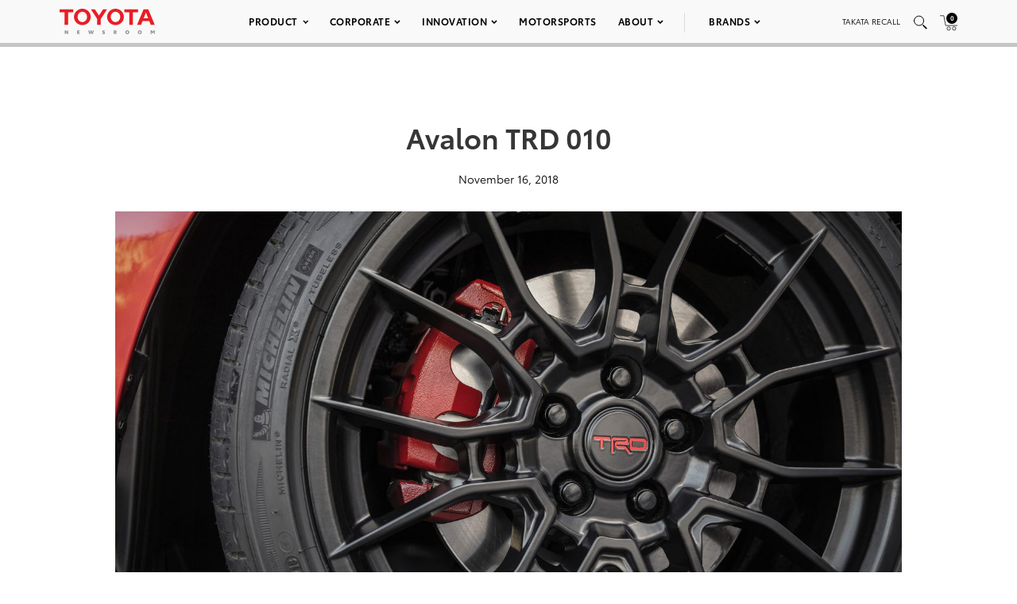

--- FILE ---
content_type: text/html; charset=utf-8
request_url: https://www.google.com/recaptcha/api2/anchor?ar=1&k=6Ldl55gUAAAAAODWLNyPR_2KfYHNm-DfOveo0xfH&co=aHR0cHM6Ly9wcmVzc3Jvb20udG95b3RhLmNvbTo0NDM.&hl=en&v=PoyoqOPhxBO7pBk68S4YbpHZ&size=normal&anchor-ms=20000&execute-ms=30000&cb=wq8na5lrtuj5
body_size: 49370
content:
<!DOCTYPE HTML><html dir="ltr" lang="en"><head><meta http-equiv="Content-Type" content="text/html; charset=UTF-8">
<meta http-equiv="X-UA-Compatible" content="IE=edge">
<title>reCAPTCHA</title>
<style type="text/css">
/* cyrillic-ext */
@font-face {
  font-family: 'Roboto';
  font-style: normal;
  font-weight: 400;
  font-stretch: 100%;
  src: url(//fonts.gstatic.com/s/roboto/v48/KFO7CnqEu92Fr1ME7kSn66aGLdTylUAMa3GUBHMdazTgWw.woff2) format('woff2');
  unicode-range: U+0460-052F, U+1C80-1C8A, U+20B4, U+2DE0-2DFF, U+A640-A69F, U+FE2E-FE2F;
}
/* cyrillic */
@font-face {
  font-family: 'Roboto';
  font-style: normal;
  font-weight: 400;
  font-stretch: 100%;
  src: url(//fonts.gstatic.com/s/roboto/v48/KFO7CnqEu92Fr1ME7kSn66aGLdTylUAMa3iUBHMdazTgWw.woff2) format('woff2');
  unicode-range: U+0301, U+0400-045F, U+0490-0491, U+04B0-04B1, U+2116;
}
/* greek-ext */
@font-face {
  font-family: 'Roboto';
  font-style: normal;
  font-weight: 400;
  font-stretch: 100%;
  src: url(//fonts.gstatic.com/s/roboto/v48/KFO7CnqEu92Fr1ME7kSn66aGLdTylUAMa3CUBHMdazTgWw.woff2) format('woff2');
  unicode-range: U+1F00-1FFF;
}
/* greek */
@font-face {
  font-family: 'Roboto';
  font-style: normal;
  font-weight: 400;
  font-stretch: 100%;
  src: url(//fonts.gstatic.com/s/roboto/v48/KFO7CnqEu92Fr1ME7kSn66aGLdTylUAMa3-UBHMdazTgWw.woff2) format('woff2');
  unicode-range: U+0370-0377, U+037A-037F, U+0384-038A, U+038C, U+038E-03A1, U+03A3-03FF;
}
/* math */
@font-face {
  font-family: 'Roboto';
  font-style: normal;
  font-weight: 400;
  font-stretch: 100%;
  src: url(//fonts.gstatic.com/s/roboto/v48/KFO7CnqEu92Fr1ME7kSn66aGLdTylUAMawCUBHMdazTgWw.woff2) format('woff2');
  unicode-range: U+0302-0303, U+0305, U+0307-0308, U+0310, U+0312, U+0315, U+031A, U+0326-0327, U+032C, U+032F-0330, U+0332-0333, U+0338, U+033A, U+0346, U+034D, U+0391-03A1, U+03A3-03A9, U+03B1-03C9, U+03D1, U+03D5-03D6, U+03F0-03F1, U+03F4-03F5, U+2016-2017, U+2034-2038, U+203C, U+2040, U+2043, U+2047, U+2050, U+2057, U+205F, U+2070-2071, U+2074-208E, U+2090-209C, U+20D0-20DC, U+20E1, U+20E5-20EF, U+2100-2112, U+2114-2115, U+2117-2121, U+2123-214F, U+2190, U+2192, U+2194-21AE, U+21B0-21E5, U+21F1-21F2, U+21F4-2211, U+2213-2214, U+2216-22FF, U+2308-230B, U+2310, U+2319, U+231C-2321, U+2336-237A, U+237C, U+2395, U+239B-23B7, U+23D0, U+23DC-23E1, U+2474-2475, U+25AF, U+25B3, U+25B7, U+25BD, U+25C1, U+25CA, U+25CC, U+25FB, U+266D-266F, U+27C0-27FF, U+2900-2AFF, U+2B0E-2B11, U+2B30-2B4C, U+2BFE, U+3030, U+FF5B, U+FF5D, U+1D400-1D7FF, U+1EE00-1EEFF;
}
/* symbols */
@font-face {
  font-family: 'Roboto';
  font-style: normal;
  font-weight: 400;
  font-stretch: 100%;
  src: url(//fonts.gstatic.com/s/roboto/v48/KFO7CnqEu92Fr1ME7kSn66aGLdTylUAMaxKUBHMdazTgWw.woff2) format('woff2');
  unicode-range: U+0001-000C, U+000E-001F, U+007F-009F, U+20DD-20E0, U+20E2-20E4, U+2150-218F, U+2190, U+2192, U+2194-2199, U+21AF, U+21E6-21F0, U+21F3, U+2218-2219, U+2299, U+22C4-22C6, U+2300-243F, U+2440-244A, U+2460-24FF, U+25A0-27BF, U+2800-28FF, U+2921-2922, U+2981, U+29BF, U+29EB, U+2B00-2BFF, U+4DC0-4DFF, U+FFF9-FFFB, U+10140-1018E, U+10190-1019C, U+101A0, U+101D0-101FD, U+102E0-102FB, U+10E60-10E7E, U+1D2C0-1D2D3, U+1D2E0-1D37F, U+1F000-1F0FF, U+1F100-1F1AD, U+1F1E6-1F1FF, U+1F30D-1F30F, U+1F315, U+1F31C, U+1F31E, U+1F320-1F32C, U+1F336, U+1F378, U+1F37D, U+1F382, U+1F393-1F39F, U+1F3A7-1F3A8, U+1F3AC-1F3AF, U+1F3C2, U+1F3C4-1F3C6, U+1F3CA-1F3CE, U+1F3D4-1F3E0, U+1F3ED, U+1F3F1-1F3F3, U+1F3F5-1F3F7, U+1F408, U+1F415, U+1F41F, U+1F426, U+1F43F, U+1F441-1F442, U+1F444, U+1F446-1F449, U+1F44C-1F44E, U+1F453, U+1F46A, U+1F47D, U+1F4A3, U+1F4B0, U+1F4B3, U+1F4B9, U+1F4BB, U+1F4BF, U+1F4C8-1F4CB, U+1F4D6, U+1F4DA, U+1F4DF, U+1F4E3-1F4E6, U+1F4EA-1F4ED, U+1F4F7, U+1F4F9-1F4FB, U+1F4FD-1F4FE, U+1F503, U+1F507-1F50B, U+1F50D, U+1F512-1F513, U+1F53E-1F54A, U+1F54F-1F5FA, U+1F610, U+1F650-1F67F, U+1F687, U+1F68D, U+1F691, U+1F694, U+1F698, U+1F6AD, U+1F6B2, U+1F6B9-1F6BA, U+1F6BC, U+1F6C6-1F6CF, U+1F6D3-1F6D7, U+1F6E0-1F6EA, U+1F6F0-1F6F3, U+1F6F7-1F6FC, U+1F700-1F7FF, U+1F800-1F80B, U+1F810-1F847, U+1F850-1F859, U+1F860-1F887, U+1F890-1F8AD, U+1F8B0-1F8BB, U+1F8C0-1F8C1, U+1F900-1F90B, U+1F93B, U+1F946, U+1F984, U+1F996, U+1F9E9, U+1FA00-1FA6F, U+1FA70-1FA7C, U+1FA80-1FA89, U+1FA8F-1FAC6, U+1FACE-1FADC, U+1FADF-1FAE9, U+1FAF0-1FAF8, U+1FB00-1FBFF;
}
/* vietnamese */
@font-face {
  font-family: 'Roboto';
  font-style: normal;
  font-weight: 400;
  font-stretch: 100%;
  src: url(//fonts.gstatic.com/s/roboto/v48/KFO7CnqEu92Fr1ME7kSn66aGLdTylUAMa3OUBHMdazTgWw.woff2) format('woff2');
  unicode-range: U+0102-0103, U+0110-0111, U+0128-0129, U+0168-0169, U+01A0-01A1, U+01AF-01B0, U+0300-0301, U+0303-0304, U+0308-0309, U+0323, U+0329, U+1EA0-1EF9, U+20AB;
}
/* latin-ext */
@font-face {
  font-family: 'Roboto';
  font-style: normal;
  font-weight: 400;
  font-stretch: 100%;
  src: url(//fonts.gstatic.com/s/roboto/v48/KFO7CnqEu92Fr1ME7kSn66aGLdTylUAMa3KUBHMdazTgWw.woff2) format('woff2');
  unicode-range: U+0100-02BA, U+02BD-02C5, U+02C7-02CC, U+02CE-02D7, U+02DD-02FF, U+0304, U+0308, U+0329, U+1D00-1DBF, U+1E00-1E9F, U+1EF2-1EFF, U+2020, U+20A0-20AB, U+20AD-20C0, U+2113, U+2C60-2C7F, U+A720-A7FF;
}
/* latin */
@font-face {
  font-family: 'Roboto';
  font-style: normal;
  font-weight: 400;
  font-stretch: 100%;
  src: url(//fonts.gstatic.com/s/roboto/v48/KFO7CnqEu92Fr1ME7kSn66aGLdTylUAMa3yUBHMdazQ.woff2) format('woff2');
  unicode-range: U+0000-00FF, U+0131, U+0152-0153, U+02BB-02BC, U+02C6, U+02DA, U+02DC, U+0304, U+0308, U+0329, U+2000-206F, U+20AC, U+2122, U+2191, U+2193, U+2212, U+2215, U+FEFF, U+FFFD;
}
/* cyrillic-ext */
@font-face {
  font-family: 'Roboto';
  font-style: normal;
  font-weight: 500;
  font-stretch: 100%;
  src: url(//fonts.gstatic.com/s/roboto/v48/KFO7CnqEu92Fr1ME7kSn66aGLdTylUAMa3GUBHMdazTgWw.woff2) format('woff2');
  unicode-range: U+0460-052F, U+1C80-1C8A, U+20B4, U+2DE0-2DFF, U+A640-A69F, U+FE2E-FE2F;
}
/* cyrillic */
@font-face {
  font-family: 'Roboto';
  font-style: normal;
  font-weight: 500;
  font-stretch: 100%;
  src: url(//fonts.gstatic.com/s/roboto/v48/KFO7CnqEu92Fr1ME7kSn66aGLdTylUAMa3iUBHMdazTgWw.woff2) format('woff2');
  unicode-range: U+0301, U+0400-045F, U+0490-0491, U+04B0-04B1, U+2116;
}
/* greek-ext */
@font-face {
  font-family: 'Roboto';
  font-style: normal;
  font-weight: 500;
  font-stretch: 100%;
  src: url(//fonts.gstatic.com/s/roboto/v48/KFO7CnqEu92Fr1ME7kSn66aGLdTylUAMa3CUBHMdazTgWw.woff2) format('woff2');
  unicode-range: U+1F00-1FFF;
}
/* greek */
@font-face {
  font-family: 'Roboto';
  font-style: normal;
  font-weight: 500;
  font-stretch: 100%;
  src: url(//fonts.gstatic.com/s/roboto/v48/KFO7CnqEu92Fr1ME7kSn66aGLdTylUAMa3-UBHMdazTgWw.woff2) format('woff2');
  unicode-range: U+0370-0377, U+037A-037F, U+0384-038A, U+038C, U+038E-03A1, U+03A3-03FF;
}
/* math */
@font-face {
  font-family: 'Roboto';
  font-style: normal;
  font-weight: 500;
  font-stretch: 100%;
  src: url(//fonts.gstatic.com/s/roboto/v48/KFO7CnqEu92Fr1ME7kSn66aGLdTylUAMawCUBHMdazTgWw.woff2) format('woff2');
  unicode-range: U+0302-0303, U+0305, U+0307-0308, U+0310, U+0312, U+0315, U+031A, U+0326-0327, U+032C, U+032F-0330, U+0332-0333, U+0338, U+033A, U+0346, U+034D, U+0391-03A1, U+03A3-03A9, U+03B1-03C9, U+03D1, U+03D5-03D6, U+03F0-03F1, U+03F4-03F5, U+2016-2017, U+2034-2038, U+203C, U+2040, U+2043, U+2047, U+2050, U+2057, U+205F, U+2070-2071, U+2074-208E, U+2090-209C, U+20D0-20DC, U+20E1, U+20E5-20EF, U+2100-2112, U+2114-2115, U+2117-2121, U+2123-214F, U+2190, U+2192, U+2194-21AE, U+21B0-21E5, U+21F1-21F2, U+21F4-2211, U+2213-2214, U+2216-22FF, U+2308-230B, U+2310, U+2319, U+231C-2321, U+2336-237A, U+237C, U+2395, U+239B-23B7, U+23D0, U+23DC-23E1, U+2474-2475, U+25AF, U+25B3, U+25B7, U+25BD, U+25C1, U+25CA, U+25CC, U+25FB, U+266D-266F, U+27C0-27FF, U+2900-2AFF, U+2B0E-2B11, U+2B30-2B4C, U+2BFE, U+3030, U+FF5B, U+FF5D, U+1D400-1D7FF, U+1EE00-1EEFF;
}
/* symbols */
@font-face {
  font-family: 'Roboto';
  font-style: normal;
  font-weight: 500;
  font-stretch: 100%;
  src: url(//fonts.gstatic.com/s/roboto/v48/KFO7CnqEu92Fr1ME7kSn66aGLdTylUAMaxKUBHMdazTgWw.woff2) format('woff2');
  unicode-range: U+0001-000C, U+000E-001F, U+007F-009F, U+20DD-20E0, U+20E2-20E4, U+2150-218F, U+2190, U+2192, U+2194-2199, U+21AF, U+21E6-21F0, U+21F3, U+2218-2219, U+2299, U+22C4-22C6, U+2300-243F, U+2440-244A, U+2460-24FF, U+25A0-27BF, U+2800-28FF, U+2921-2922, U+2981, U+29BF, U+29EB, U+2B00-2BFF, U+4DC0-4DFF, U+FFF9-FFFB, U+10140-1018E, U+10190-1019C, U+101A0, U+101D0-101FD, U+102E0-102FB, U+10E60-10E7E, U+1D2C0-1D2D3, U+1D2E0-1D37F, U+1F000-1F0FF, U+1F100-1F1AD, U+1F1E6-1F1FF, U+1F30D-1F30F, U+1F315, U+1F31C, U+1F31E, U+1F320-1F32C, U+1F336, U+1F378, U+1F37D, U+1F382, U+1F393-1F39F, U+1F3A7-1F3A8, U+1F3AC-1F3AF, U+1F3C2, U+1F3C4-1F3C6, U+1F3CA-1F3CE, U+1F3D4-1F3E0, U+1F3ED, U+1F3F1-1F3F3, U+1F3F5-1F3F7, U+1F408, U+1F415, U+1F41F, U+1F426, U+1F43F, U+1F441-1F442, U+1F444, U+1F446-1F449, U+1F44C-1F44E, U+1F453, U+1F46A, U+1F47D, U+1F4A3, U+1F4B0, U+1F4B3, U+1F4B9, U+1F4BB, U+1F4BF, U+1F4C8-1F4CB, U+1F4D6, U+1F4DA, U+1F4DF, U+1F4E3-1F4E6, U+1F4EA-1F4ED, U+1F4F7, U+1F4F9-1F4FB, U+1F4FD-1F4FE, U+1F503, U+1F507-1F50B, U+1F50D, U+1F512-1F513, U+1F53E-1F54A, U+1F54F-1F5FA, U+1F610, U+1F650-1F67F, U+1F687, U+1F68D, U+1F691, U+1F694, U+1F698, U+1F6AD, U+1F6B2, U+1F6B9-1F6BA, U+1F6BC, U+1F6C6-1F6CF, U+1F6D3-1F6D7, U+1F6E0-1F6EA, U+1F6F0-1F6F3, U+1F6F7-1F6FC, U+1F700-1F7FF, U+1F800-1F80B, U+1F810-1F847, U+1F850-1F859, U+1F860-1F887, U+1F890-1F8AD, U+1F8B0-1F8BB, U+1F8C0-1F8C1, U+1F900-1F90B, U+1F93B, U+1F946, U+1F984, U+1F996, U+1F9E9, U+1FA00-1FA6F, U+1FA70-1FA7C, U+1FA80-1FA89, U+1FA8F-1FAC6, U+1FACE-1FADC, U+1FADF-1FAE9, U+1FAF0-1FAF8, U+1FB00-1FBFF;
}
/* vietnamese */
@font-face {
  font-family: 'Roboto';
  font-style: normal;
  font-weight: 500;
  font-stretch: 100%;
  src: url(//fonts.gstatic.com/s/roboto/v48/KFO7CnqEu92Fr1ME7kSn66aGLdTylUAMa3OUBHMdazTgWw.woff2) format('woff2');
  unicode-range: U+0102-0103, U+0110-0111, U+0128-0129, U+0168-0169, U+01A0-01A1, U+01AF-01B0, U+0300-0301, U+0303-0304, U+0308-0309, U+0323, U+0329, U+1EA0-1EF9, U+20AB;
}
/* latin-ext */
@font-face {
  font-family: 'Roboto';
  font-style: normal;
  font-weight: 500;
  font-stretch: 100%;
  src: url(//fonts.gstatic.com/s/roboto/v48/KFO7CnqEu92Fr1ME7kSn66aGLdTylUAMa3KUBHMdazTgWw.woff2) format('woff2');
  unicode-range: U+0100-02BA, U+02BD-02C5, U+02C7-02CC, U+02CE-02D7, U+02DD-02FF, U+0304, U+0308, U+0329, U+1D00-1DBF, U+1E00-1E9F, U+1EF2-1EFF, U+2020, U+20A0-20AB, U+20AD-20C0, U+2113, U+2C60-2C7F, U+A720-A7FF;
}
/* latin */
@font-face {
  font-family: 'Roboto';
  font-style: normal;
  font-weight: 500;
  font-stretch: 100%;
  src: url(//fonts.gstatic.com/s/roboto/v48/KFO7CnqEu92Fr1ME7kSn66aGLdTylUAMa3yUBHMdazQ.woff2) format('woff2');
  unicode-range: U+0000-00FF, U+0131, U+0152-0153, U+02BB-02BC, U+02C6, U+02DA, U+02DC, U+0304, U+0308, U+0329, U+2000-206F, U+20AC, U+2122, U+2191, U+2193, U+2212, U+2215, U+FEFF, U+FFFD;
}
/* cyrillic-ext */
@font-face {
  font-family: 'Roboto';
  font-style: normal;
  font-weight: 900;
  font-stretch: 100%;
  src: url(//fonts.gstatic.com/s/roboto/v48/KFO7CnqEu92Fr1ME7kSn66aGLdTylUAMa3GUBHMdazTgWw.woff2) format('woff2');
  unicode-range: U+0460-052F, U+1C80-1C8A, U+20B4, U+2DE0-2DFF, U+A640-A69F, U+FE2E-FE2F;
}
/* cyrillic */
@font-face {
  font-family: 'Roboto';
  font-style: normal;
  font-weight: 900;
  font-stretch: 100%;
  src: url(//fonts.gstatic.com/s/roboto/v48/KFO7CnqEu92Fr1ME7kSn66aGLdTylUAMa3iUBHMdazTgWw.woff2) format('woff2');
  unicode-range: U+0301, U+0400-045F, U+0490-0491, U+04B0-04B1, U+2116;
}
/* greek-ext */
@font-face {
  font-family: 'Roboto';
  font-style: normal;
  font-weight: 900;
  font-stretch: 100%;
  src: url(//fonts.gstatic.com/s/roboto/v48/KFO7CnqEu92Fr1ME7kSn66aGLdTylUAMa3CUBHMdazTgWw.woff2) format('woff2');
  unicode-range: U+1F00-1FFF;
}
/* greek */
@font-face {
  font-family: 'Roboto';
  font-style: normal;
  font-weight: 900;
  font-stretch: 100%;
  src: url(//fonts.gstatic.com/s/roboto/v48/KFO7CnqEu92Fr1ME7kSn66aGLdTylUAMa3-UBHMdazTgWw.woff2) format('woff2');
  unicode-range: U+0370-0377, U+037A-037F, U+0384-038A, U+038C, U+038E-03A1, U+03A3-03FF;
}
/* math */
@font-face {
  font-family: 'Roboto';
  font-style: normal;
  font-weight: 900;
  font-stretch: 100%;
  src: url(//fonts.gstatic.com/s/roboto/v48/KFO7CnqEu92Fr1ME7kSn66aGLdTylUAMawCUBHMdazTgWw.woff2) format('woff2');
  unicode-range: U+0302-0303, U+0305, U+0307-0308, U+0310, U+0312, U+0315, U+031A, U+0326-0327, U+032C, U+032F-0330, U+0332-0333, U+0338, U+033A, U+0346, U+034D, U+0391-03A1, U+03A3-03A9, U+03B1-03C9, U+03D1, U+03D5-03D6, U+03F0-03F1, U+03F4-03F5, U+2016-2017, U+2034-2038, U+203C, U+2040, U+2043, U+2047, U+2050, U+2057, U+205F, U+2070-2071, U+2074-208E, U+2090-209C, U+20D0-20DC, U+20E1, U+20E5-20EF, U+2100-2112, U+2114-2115, U+2117-2121, U+2123-214F, U+2190, U+2192, U+2194-21AE, U+21B0-21E5, U+21F1-21F2, U+21F4-2211, U+2213-2214, U+2216-22FF, U+2308-230B, U+2310, U+2319, U+231C-2321, U+2336-237A, U+237C, U+2395, U+239B-23B7, U+23D0, U+23DC-23E1, U+2474-2475, U+25AF, U+25B3, U+25B7, U+25BD, U+25C1, U+25CA, U+25CC, U+25FB, U+266D-266F, U+27C0-27FF, U+2900-2AFF, U+2B0E-2B11, U+2B30-2B4C, U+2BFE, U+3030, U+FF5B, U+FF5D, U+1D400-1D7FF, U+1EE00-1EEFF;
}
/* symbols */
@font-face {
  font-family: 'Roboto';
  font-style: normal;
  font-weight: 900;
  font-stretch: 100%;
  src: url(//fonts.gstatic.com/s/roboto/v48/KFO7CnqEu92Fr1ME7kSn66aGLdTylUAMaxKUBHMdazTgWw.woff2) format('woff2');
  unicode-range: U+0001-000C, U+000E-001F, U+007F-009F, U+20DD-20E0, U+20E2-20E4, U+2150-218F, U+2190, U+2192, U+2194-2199, U+21AF, U+21E6-21F0, U+21F3, U+2218-2219, U+2299, U+22C4-22C6, U+2300-243F, U+2440-244A, U+2460-24FF, U+25A0-27BF, U+2800-28FF, U+2921-2922, U+2981, U+29BF, U+29EB, U+2B00-2BFF, U+4DC0-4DFF, U+FFF9-FFFB, U+10140-1018E, U+10190-1019C, U+101A0, U+101D0-101FD, U+102E0-102FB, U+10E60-10E7E, U+1D2C0-1D2D3, U+1D2E0-1D37F, U+1F000-1F0FF, U+1F100-1F1AD, U+1F1E6-1F1FF, U+1F30D-1F30F, U+1F315, U+1F31C, U+1F31E, U+1F320-1F32C, U+1F336, U+1F378, U+1F37D, U+1F382, U+1F393-1F39F, U+1F3A7-1F3A8, U+1F3AC-1F3AF, U+1F3C2, U+1F3C4-1F3C6, U+1F3CA-1F3CE, U+1F3D4-1F3E0, U+1F3ED, U+1F3F1-1F3F3, U+1F3F5-1F3F7, U+1F408, U+1F415, U+1F41F, U+1F426, U+1F43F, U+1F441-1F442, U+1F444, U+1F446-1F449, U+1F44C-1F44E, U+1F453, U+1F46A, U+1F47D, U+1F4A3, U+1F4B0, U+1F4B3, U+1F4B9, U+1F4BB, U+1F4BF, U+1F4C8-1F4CB, U+1F4D6, U+1F4DA, U+1F4DF, U+1F4E3-1F4E6, U+1F4EA-1F4ED, U+1F4F7, U+1F4F9-1F4FB, U+1F4FD-1F4FE, U+1F503, U+1F507-1F50B, U+1F50D, U+1F512-1F513, U+1F53E-1F54A, U+1F54F-1F5FA, U+1F610, U+1F650-1F67F, U+1F687, U+1F68D, U+1F691, U+1F694, U+1F698, U+1F6AD, U+1F6B2, U+1F6B9-1F6BA, U+1F6BC, U+1F6C6-1F6CF, U+1F6D3-1F6D7, U+1F6E0-1F6EA, U+1F6F0-1F6F3, U+1F6F7-1F6FC, U+1F700-1F7FF, U+1F800-1F80B, U+1F810-1F847, U+1F850-1F859, U+1F860-1F887, U+1F890-1F8AD, U+1F8B0-1F8BB, U+1F8C0-1F8C1, U+1F900-1F90B, U+1F93B, U+1F946, U+1F984, U+1F996, U+1F9E9, U+1FA00-1FA6F, U+1FA70-1FA7C, U+1FA80-1FA89, U+1FA8F-1FAC6, U+1FACE-1FADC, U+1FADF-1FAE9, U+1FAF0-1FAF8, U+1FB00-1FBFF;
}
/* vietnamese */
@font-face {
  font-family: 'Roboto';
  font-style: normal;
  font-weight: 900;
  font-stretch: 100%;
  src: url(//fonts.gstatic.com/s/roboto/v48/KFO7CnqEu92Fr1ME7kSn66aGLdTylUAMa3OUBHMdazTgWw.woff2) format('woff2');
  unicode-range: U+0102-0103, U+0110-0111, U+0128-0129, U+0168-0169, U+01A0-01A1, U+01AF-01B0, U+0300-0301, U+0303-0304, U+0308-0309, U+0323, U+0329, U+1EA0-1EF9, U+20AB;
}
/* latin-ext */
@font-face {
  font-family: 'Roboto';
  font-style: normal;
  font-weight: 900;
  font-stretch: 100%;
  src: url(//fonts.gstatic.com/s/roboto/v48/KFO7CnqEu92Fr1ME7kSn66aGLdTylUAMa3KUBHMdazTgWw.woff2) format('woff2');
  unicode-range: U+0100-02BA, U+02BD-02C5, U+02C7-02CC, U+02CE-02D7, U+02DD-02FF, U+0304, U+0308, U+0329, U+1D00-1DBF, U+1E00-1E9F, U+1EF2-1EFF, U+2020, U+20A0-20AB, U+20AD-20C0, U+2113, U+2C60-2C7F, U+A720-A7FF;
}
/* latin */
@font-face {
  font-family: 'Roboto';
  font-style: normal;
  font-weight: 900;
  font-stretch: 100%;
  src: url(//fonts.gstatic.com/s/roboto/v48/KFO7CnqEu92Fr1ME7kSn66aGLdTylUAMa3yUBHMdazQ.woff2) format('woff2');
  unicode-range: U+0000-00FF, U+0131, U+0152-0153, U+02BB-02BC, U+02C6, U+02DA, U+02DC, U+0304, U+0308, U+0329, U+2000-206F, U+20AC, U+2122, U+2191, U+2193, U+2212, U+2215, U+FEFF, U+FFFD;
}

</style>
<link rel="stylesheet" type="text/css" href="https://www.gstatic.com/recaptcha/releases/PoyoqOPhxBO7pBk68S4YbpHZ/styles__ltr.css">
<script nonce="-8qhwHla1LDsQbkQ4xgSvg" type="text/javascript">window['__recaptcha_api'] = 'https://www.google.com/recaptcha/api2/';</script>
<script type="text/javascript" src="https://www.gstatic.com/recaptcha/releases/PoyoqOPhxBO7pBk68S4YbpHZ/recaptcha__en.js" nonce="-8qhwHla1LDsQbkQ4xgSvg">
      
    </script></head>
<body><div id="rc-anchor-alert" class="rc-anchor-alert"></div>
<input type="hidden" id="recaptcha-token" value="[base64]">
<script type="text/javascript" nonce="-8qhwHla1LDsQbkQ4xgSvg">
      recaptcha.anchor.Main.init("[\x22ainput\x22,[\x22bgdata\x22,\x22\x22,\[base64]/[base64]/[base64]/bmV3IHJbeF0oY1swXSk6RT09Mj9uZXcgclt4XShjWzBdLGNbMV0pOkU9PTM/bmV3IHJbeF0oY1swXSxjWzFdLGNbMl0pOkU9PTQ/[base64]/[base64]/[base64]/[base64]/[base64]/[base64]/[base64]/[base64]\x22,\[base64]\\u003d\x22,\[base64]/DjFTDnlciQFEgUx/CvcKDUVwow5jCisK4wrZzJcO3wqJqYjTCrGIGw4nCkMOww4TDvFkLYw/CgE97wqkDEcOowoHCgxjDkMOMw6E/wroMw69kw5IewrvDjMOHw6XCrsOgPcK+w4d+w4nCpi49W8OjDsKEw5bDtMKtwqLDpsKVaMKqw7DCvydvwr1/wpt3Ug/DvX/DoAVsRSMWw5tlE8OnPcKUw41WAsKqG8OLajwDw67CocKhw5nDkEPDkzvDin5sw75OwpZFwrDCkSRFwo3Chh8CF8KFwrNIwq/CtcKTw7MiwpIsE8KsQETDvG5JMcKkPCMqwqTCscO/[base64]/[base64]/Cn1N2QAvCncKawrnDkFRuw5N3wqfCmVRqwqvCsXHDtMKnw6Bew4PDqsOgwoU2YMOKOMOBwpDDqMKTwoF1W0Aew4hWw5XCqDrChAALXTQwHmzCvMKGf8KlwqlwD8OXW8K8ZyxER8O6MBUhwpx8w5UmScKpW8OAwqbCu3XCgzcaFMKAwrPDlBM7esK4AsOIXmc0w4/Dm8OFGkrDg8KZw4A3TinDi8K6w5FVXcKFRhXDj2VPwpJ8wr7DpsOGU8OTwpbCusKrwoXCrGx+w73CqsKoGQ3DrcOTw5d2OcKDGDg0PMKcZ8ONw5zDu08vJsOGV8KuwprCsTPCu8O/Q8OlIwXCv8KKCMKBw6c3ZwxDQ8KMP8O0w5bCm8Kjwp9FTMKlT8OUw6hzw6jDrcKNHmrDjgg/[base64]/CqDINVXHDmMOnwrFMLlE/w7ZUw5seYcKEw7HCjmI8w5I8IADCr8KTw5pkw7XDpMK1e8K9S3VMBSR9D8KQwonCjcKaaQBOw4ozw77Ct8Okw7osw7XDrnt8w5/CqhPCjWfCnMKOwoMuwpzCucOPwoE2w53DjMOIw77ChMOMdcOeAV/DmVIDwrrCncKwwqFAwq3DnMO/[base64]/DmMO6w5DDj8Oowr/ClcKnw5YtOcKKwrbDtcO1UBrCvcKmX8Ofw4BqwrHChMKgwpJ/CcOJS8KPwqwuwp3ChsKeSFPDkMKfw5TDgVsPwq0facKJwpZEdU7DrcK4Mm1Bw6fCv1ZMwqXDkG7Cuy/[base64]/ISJrw47DtsKDPlYmd8OrJMOaWR3CvVEzwoHDncKNwr0XASPDqMKVCsKlMUPDgA/[base64]/CmsKOdVzDr2sfb8KeeMO9w70fw4VsMCF/wpJmw7AobMOrEcO5wo55D8O4w6DCpcKmfwJmw70vw4vDjjQ9w7bDvMKtDxPDnMKbwoQQZcO9HsKXwojDj8OeLMOjZwlzwpwXCsOtdsOtwovDkAdjwqNSPmUbwp/DlsOENcOTw41ew7/DrsOywpzCpzhcKMKNY8OxOT3CvlXCrcO+w73DiMKTwovDvMOaLFtEwo1ZRHBvRcOFZR/[base64]/[base64]/CjMKqwptpDX3CihB4wolcwrofNsOHVcOiwowJwoUMw59yw51VRW3Du3bCiiDDvXtjw4/[base64]/w6ZxwrQkMsOqTcKkwqsbQGDCtlrCpnfCucOJVT5CFwgdw6nDjW5hIcKvwrV2wpohwr3DvkHDicOyDcKIZcKpI8O4wqUCwpoLVnobPmY/woNSw5wlw7p9TDnDjcKkU8ORw5EYwqXCisKnw4vCkllJwr7CrcKCO8OuwqXDp8KoFVnCvnLDnMKcwrfDlcKEQ8OIQnrCl8KZw53DhSTDgMKsETrCuMOMV1g4w7Vuw7rDiXTCqkXDusK1wpA4IkDDvn/DosKmfMO8XsOrQ8O7Xy/[base64]/DqMO4GxHDk8KDLk7DqsKMTAXChg/DkW3DrxPCv8Kkw5h+w6fCnQdGcGfDhcOnfcKiwql3dEXDlcK9HjhZwqM4OG8aGxo7w5PDosOywqt2woXClcObRcOFGsKTLy3DicKoOcODAsK6w5N+QTzCmsOmG8O3IcK1wqwRNTd9wpfDuVY1ScOZwq3DlMK1w4pCw7DCjwljDRxKLcK/AcKbw4oOwrdTSMKrcHVEwpjCnEXDg1HChsOnw4XCucKOwoIDw7B8PcK9w4HCi8KLVmXCuRRQwrDDlwx1w5MKesOlecKXLiAtwrVocsO/w67Cs8KhN8KhP8Kkwq9lWUvCk8KmDsKucsKHGn4Pwopmw7Z6S8ObwoPDscOUwoo7UcKUayhYw4A7w4zDl0/DvsKWwoE6wrnDk8OOJsOnB8OJZCUNw71NNQDCiMKDWQwSw6HCvMK7IcORMizChUzCjwUuXsKuRcOHTsOnLsONQMOpDsKvw6zCrizDqVLDusKhegDCiUrCoMKpZ8Ohw4DDtcOyw7Y9wq/DvGxVOk7CksK5w6DDsw/Dj8KswqkXBcOaLsOQFcKewqBvwp7DkUHDuAfCm0nDsF/[base64]/DusO+wrxZw41cwonCiivCj8OLYcKRwq4HOMOkXsKbw7/Dok8yOcOYEVHClBLDtxMpR8Ogw4rCqGIKVMKRwr5oCsOyRwrCnMKEMsK1YMOiEDrCjsKoD8OuOWYIIkDCmMKUPcK6w5duEUp1w44ffsKbw6bCr8OGZsKEwo5/TlDDoGrCu0oXCsKHN8KCw5PCs3jDmMORPMKDHybCpsKAHxgqOxvCphfDicOdwq/CrXXDkQZiwo9yVQV+FwFsLMKWwqzDuh/CryDDusOEwrcPwo5qwokHX8K/K8OGw5x6Rx0KYxTDmGQHbMO2wr1dw7XCj8OjUsK1wq/CicOBwqvCtMONI8KhwohjVMOhwqnCucOrwpjDnsK5w698L8KsbMOsw6DDicKfw7FjwpXDnsO/Zhx/FhhkwrVBRSUCw4Uvw7YPTVjCnMKjw7pRwoFEdC3CnMOdVhHCgh80wovCq8KiNwHDmiBKwoXDucKiw6TDsMKBwpBIwqhZGkBLJ8Klw63DpB/DjEhSTnDDgcOudsOPwoPDqMKuw7PCrcKUw4bCj1BkwoFAMcKBQsODwp3CoFwYwr0NQcKuDcKfw7bCm8KJwqlGZMKQwq0GfsKrfCEHw77Ch8O8w5LCiVEiFGZqdcKAwrrDigBgw5YfSsOIwqVhQ8K3wqrDuGhOwoESwq1kw5x+wp/CrB3CncK6BifChGPDrMODOFvCvcO0SizCu8KoW30Tw4zCkGXDocOIDMKdXSHCh8KKw6DDq8KAwoHDuwYzWFBnbsKSPHxRwphDcsOLwo08dGo5wpjCvzEPDwZbw4rCmMOvFsO0w4RYw71JwoImwp7Dpy1hOxEIIiV7XXLDo8OiGHAcLQ/DuWLDh0bDosOVF3V2FnYXZMKCwp/DqmJ2JTY+w67Do8OlMMOZw54MSsOLY1tXFwzCp8OxMGvDlmRvWMO7w6HClcKUTcOcC8OCcgjDpMOyw4PDkjzDs2Z4QcKjwqHDkcO0w71Hw4ADw5rCh1fDoDZsWsKSwobCncKDKTR6asKWw4VKwqbDmFnCu8KBZB0Lw4kwwr8/fsKufF8ZZcK6DsOSw7HCrUBywp1cw77DinwWw58Ew4nDvcOuScKxw6/Ctw5qw5IWajQhwrbDrMKpw5nCicKGWXDCuVbCg8KJOxk+AiLDucKyKsOLVxZyZwIwECDDsMOLSG5RH1Rwwr7DnyzDuMK7w7FDw7jDolU5wr1Mwo1zQFDDsMOgFcOyw7vCmcKfbMOdUMOkbRZmPjZiLjdNwrjCjjXCiFgtZVLDlMKbYknDu8KMP1nCrDt/eMKtUlbDj8OSwoTCqkoaeMKaOMOiwoAbwpnDtMOCYB0twrvCvcO1w7UtdgbCosKuw5J9w7bCjcOTOMOsDCJawojCusOVw7NUw4fCnXPDvT8VacKCwrYjOkw4BMOJdMKLwofDiMKpw4HDpsK/w4BTwoLCt8OaFsOYAsOjThzCjMOJwohbwqchwoMYTyHDoCvCjSB3E8OeNUbDhcKWA8KcX3rCtsO/A8OPdHHDjMOFfSTDnBDDiMOiPMKuECzDmcK+TikXNFFERMOUHXgQw6hwXcKjwqRvw5LCnGA/wpjCpsKhwofDosK1L8KgS3keLDx2fCXDisOxIEpWFcKLfVvCq8KZw7PDqWpPw4TCp8OpSAMrwp4wE8KaXMKxYCPDhMK/[base64]/Cn2trF8KWUxrCjmjDiSbDs1wiw7IlI1zCosKKwqzDgMOuO8OXGcOjQsOUZ8OmKiByw5tcXkwhwqLCv8OPMDPDjMKlCMK1wqgowr0ne8O8wp7DmcKUIMOiMybDqsK1DVFOSW/CrlYPw6sXwrnDssKUWcKDbsKGwq58wr8bKHtiMgLDqcOIwqHDjMKOHnBNEsO9IAo0wptqAX1TM8OpZMKTfAvCqz/CqDxmwqrCmmjDiwPCqD53w5pIYRgwNMKUS8KCOylZCjV/MMO/wrjDsQTDicKNw6jDuXLCgcKYwrweJ3rCjsKUCsO6ck19w7lMwpbClsKqwrfCtcKsw5NyUcOaw5dyc8KiEURlT0zCtSjCkSbCsMOYwr/CkcOkw5LCkzttIcO1QArDocKwwph2JjTDqlrDvkbDs8KkwovDjMOVw4FkcGPCsC7Cu25MIMKBwrvDiAXCqDvCsU5NNsKxwrQIAyYJdcKUwpUcwqLChMOOw5x+wpTDpwsZwojCqjPCh8KPwr0LPmfCiHDDmXTDoEnDlsOowp4MwqDCqGMmPcK6cljDlk5NQB/CiRvCpsK2w4HClMKSwpXCpjHCtmU+Z8Orwo3Cj8KqQsKZw7BGw5HCucK5wrgKwp8Yw4sPCMOdwpASbcOGwokVw71Ge8K0wr5Hw4/DlRFxwq7DuMKPUXbCriZKNAbClMOubMKOw5/Co8O1w5IXCS3Cp8O0w5XCv8O/SMKEcQfCvm97wrx0wonDjcOMwp/CpsKQBsKhw5oqwpYfwqTCmMOSXkJ/ZnZ2woh0w5tdwqzCpsKZw7LDtAPDunLDgsKHVSDClMKIZ8OmdcKGYsKjZCLDncO2wo8/wpLCtlRpFQvCrcKLw7d2XMOAM0/CgEHDmVEPw4JyVHNTwq8FYcOROCHCsQ3DksK7w5xbwqAVwqbCjlzDs8OywptiwqdSwq1FwqA0WQHCqsKhwp8ODsK/RsO7wrFXRhpLNB4wPMKDw6IzwpvDmFdOwrbDgEJHe8KfJ8KJcMKOI8K4w45jSsKhw4wxw5zDhDxaw7MrKcK0w5drCzQHwrs3FjPDk3hEw4NdO8O8w5zCksK0JWdZwpdXNTzCuxbDssKvw4M3wrlSw7PDikLCjsOgwrDDucO3URsFw6rChnvCvsOmdTnDmMOJHsK/wpnCjBDCjMOeF8OdEE3DoSViwoPDtcKVTcOswqjCnsKuw4LCsTU6w4DChR0EwqFcwocWwovCv8OfInzDiXhmXjZSRWRXK8O1w6I2JMOSwqlGw4fDt8OcL8OQwq4tMwEkwr4eHhdPw585O8OLGQgywqfDoMKywrY8dMOtZcOhw7vCn8KAwqsjwpXDiMK/IcKzwqvDpUTCnA8SAsOiORvDuVnCpFtkZljCvcKdwoUsw5xYfsOaSyHCp8OXw5vCjcO6YhvDi8OHwq4BwoluFHVSNcOZdzRPwqbCjsO/bhZrXSFxXsKwbMOHQwnCqj1sQsKwIMONVHcCw6zDscKzZ8O5w5BhcR3Do39TPF3DvsKPwr3DhQ3Dh1rDpmvCiMKuHgt5DcKudQY2w4wvwrzCu8ODY8KcLcO4OxxMwo7CjWgXecKyw77CgMKbCsOJw4zDocO7bF8gFsOzMsOcwoHCvVXDk8KBT2/CvsOGbiDDmsOrTTcvwrhnwrg8wrbDik3Du8OcwoExPMOvL8OULMKzYMOrTsOwYcK9TcKQwqoEwqQUwrEywqADc8K7f03CsMK/ZgYQRxMMWMOUb8KCW8K2w5VkX3PDqzbClgDDgsK5w4chci/DscKgwovCv8OJwpfCkMKNw7lifcKSPwk4wpzClcOsZzbCsFs2NsKDD1DDksKtwqNeEcKYwoNmw7/Dm8OvSSczw4LCn8O5O0ISw4/[base64]/DnyNkLSTCuTRTw6wCGl/DrGjChsKwZWLDssKXwpsKcTNZHcOlLMKWw5PCi8KSwqzCp00iSUnCrcO9FcKCw4x3Y3rCn8Kww6rDvzkfYhfDrsOpdcKDwrbCvSlfwrtuwqvCksOMcsOZw6/CiQfClxVFw57Dvw4JwrnDisKow6vChcK1GcOowqbCpmLClWbCuWtkw6/DmFrCicK0LSUEbsOHwoPDvSJjYBfDkMOgEcOGwoDDmS7DpsOdNsOaJFNKRcKEVMO/Z3Zva8O6F8K6wpLCrsK5wo3DgypIw69Xw7nCkcOcJcKfC8K0OMOoIsOOeMKdw4jDu2vCrGzDqXB9esKHw4LCn8Kmwq/[base64]/w6rCqjbCoMKRWMOKw5jDusOowonCuhNHw4bDmgdWw7TCjsOYw47CuBp0wrHCh2vCpsKoNcK3w4LCpRAxw7tzJ2bDhMKYw787w6RTRTUhw7XDqGgiwrZQwqXCtAIPMks+w5ERw4rCiFcXw6RMw4TDvknDq8O/L8Osw6PDsMKiY8O6w40sX8Kswpoqwqo8w5vCjcOEIlwkwrLDnsO5wr0IwqjCjzLDhMKLOCjDmRVBwp/[base64]/CslsewoAzS0nDgcK0w7bCosOncnp1ZMKJMkk7wotKR8KVVcOZJcKnwq5Vw6TDk8KPw7tcw6d5asKuw5XCp13DpUs7w7PCq8O2GMKBwoF0KAjCokLDr8KvJsKtA8KTOgvCoWQCFcKFw4HCssO3w5Rtw7/[base64]/RCfDpj8Iwpp+UQ4fw6XCmw/CiQ9NN2pfwq7DpzVIwqhzwo5/w4ZhLcKhw5DDqHrDr8OzwobDhMOBw6VgMcOywowuw70OwoEifMOcEMODw6LDk8Osw7rDi37CkMObw5zDocKPw5Bdfk0EwrbCgGrDrsKAe0pjZ8O0RlNLw67DnsObw5nDjz9dwpAnw4VewrPDjsKbLF4Ew6fDjcOKecOTwpNKOmrCgcOOEgk/w65+TMKTwrjDgH/ColvCnsOYM2bDgsOaw5XDkcOSZjHCkcOjw7ksOV/CocKcwr9KwpbCoG5kUlfDoynCoMO5XijCrMKOCnF7DMO1AsKjB8Onw5Zbw67DhWt8CMKjQMO6HcK9QsOXV2TDt3vCrFbCgsKXJMOlEcKPw5ZZaMKkScO/wpYhwqI2WE8dTcOUbjPCi8KhwonDq8KQw6fCscKxM8KDKMOmasOMJcOuwr5awpDCvmzCtHpzfmXCnsKpYk/DvRUEQHrDgkQtwrA4VsKKa0jCmQplwpIjwqnCtjHDhMOlw5Baw7c2w4ItdSzDrMOqwp8aQmxrwrbClxrCncO+FsKyd8OewrbCrhgnOydvai/DklbDhBXDs2bDvl9oWlEdVMKgWB/CrmXDlF7DosKUwoDDocO4KsKhwo4QF8OuDcOxwqXCrF3CjzRhMsKVwroaMUJMQGhWPsODS0fDqMOWw4IVw7F/[base64]/Dl8OFJyJNw6/Dl8KIw4DCicO1w4Zuw6nCgcOww6TDmcOcDmxZw5pzGsOlwo/DlhLDhMOUw60iwqhRGcO6LcKEN0jDq8Kww4DDpkMKMhcGw6FrWcKZw5HDu8OzelhRw7BiGsOPfWnDqcK1wrBPJMK+a2LDt8KOCcK8D0g/[base64]/CgsKlwqtvaQHDosOvwpLDj0PDh8OFw7lEZsOPw5heKcO8OjnCnSAdw7MhZl3CqCDCq1nClcO7PMOYO3jDh8K8wrnDulBww77Cv8Ogw4LCtsOVUcKJDXdPSMKAwrl4Wj3ChULDjHnDmcOFUwE/wpdIWAxmXcK/wqrCs8OzS03CkSoPZywGIz/[base64]/wrfConQxKEbChjDCpn7DlcKQIsOUITIvw695Og/[base64]/[base64]/X3HCvWZmG8O+LHLCiMOgAcK3YD5qWWHDscK4HUNBw7DCnjzCssOnLyvCssKDAlpzw4N7wrtAw7QGw7NQXcOyA2rDu8KgZ8OtBWpbwpHDuxXCvMO5w4tVw7AYZMOVw65ywqNgw6DCocK1w7MOPSBow43DnMOgZcKJIVHClD1rw6HCocOxw4A1NCxPw63DqMKpez52wo/DgsK3AsOpw5rDlnNUTUXCmcKXQcOpw4XDjCXCisOZwrbCvMOmfXFJQMKnwpcowqTCmMKBwqLCqxXCisKlwrZsWcOewrQmGcKXwox8JMKfAMKlw7InKcKtE8KZwo7Ch1Fjw6xmwqEWwqoPMMOyw5pvw44qw6xJwpXCmMOnwpoJOl/Dh8K1w4QxRMKKw4Efwrk/w5vDq1fDmmUswpTDt8OswrNQw5tZcMK8T8KDwrDCkDLCuQHDsk/DssOrWMOXbMOeMcKkPMKfw7FFw6nDusKhw7DDp8KHw5TDsMOYETwBwrgkasKrHGrDqMKIZArCp1xsC8KyO8K0KcK/w6l6wp8TwptnwqdyHn9ddSnClFUowrHDncKlVCjDnS/[base64]/Cp8K6w7k2XBPDmxl8wovCoMOQwpDDtcOIw4zCq8O2w4sGw7/[base64]/DjcOIwqPCnljDnifDncOKIcONwoJPB8KbUcKuSxfDiMOLwpbDiElEwr/DrMKDWjDDl8OgwozDmy/[base64]/Ci8O/UMO1BWXDhMOCGsKxKcOlw68/[base64]/DlMOzAcK8w4fDijFww4HDlcKERip/w4QXVMKmw79lw5HDpnnDj3nDnELCnQo5w4R8IBLCrzTDgsK1w5oUXTHDn8KcZBsewpHDh8KRw7vDnjtOKcKmwpVUw6Q7F8OSesOdbcOqwrk1BcKdXcKsSsKnw5zChsKKHkguV2NoCi0nwr92wr/Ch8KLZcOJFlfDisKYcGU5VsOFW8Oqw7TCgMKhQi1Xw6DCtjHDpWzCn8OowoLDqzV0w7A/AWXCgCTDqcOTwrtlAComKDPCmFrChSvDncKYQMKBwrvCoww8wrzCp8KLEsKSOMOSwqh/FcOpPT8AdsOywoJFJQ99AcOXw7F9O0ZXw5fDlkgSw4TDm8KCNMOtV2LDlV4/S07Dph1/[base64]/[base64]/CsnvDnMKZwqVGFhpSw6DDkcOqwqXChBUqVnwHN2/Cr8KzwqPDu8OPwr9Mw5QTw6jCosOaw5NQYWfCmEXCozNXFW7DqsK9L8KfG0RWw7/DmkAFZTDCnMK2wqNFeMOdZVd0eVkUwrllwo/CvsKWw5/[base64]/Di8KcwrjDs2s2f1wPwrYuwqcFwpbClwHDocK2wpvDggMALwwfwrcmGwceUG/Cm8OLGsKfFW40NBbDj8KtOHzCucKzWVrDg8OWGsKqwpZlwphZSB3Cg8ORwp/ClMOJwrrDqcOkw7PDh8OFwrvCrMKVFMO2XVPDvVLDjsKTZcO+wqheTi1/SjPCoSxhRifDl24Tw4FkPnQOPcOewobDoMOgwpjCnUTDkGLCqkt2bsOLWMKIw5p3Z1zDmXZDwppqwpvCmjptw7rCjS7DjF8OTDPDoQ/DuhRcw7gFTcK9KcKMCUnDiMO/wobCkcKow7/DkMOOIcKWZMOXwq9Lwr/DocK8wqIzwr7DkMKXKD/ChTQzw4vDvxHCrinCpMK6wrwswoDConLCmSMWOMOew6jCuMOXWCrCnsOBwp02w63CkzHCrcKed8OvwojDuMK5wpcBMMOVO8OwwqnDjALChMOEwrDCiH7DlxcmX8OuGsKwQcOkwosiwoXDvXQWKMOowpzDuVwgCsOWwrzDpMObB8Kew4PDncOyw6x2eFVgwpUKF8K5w6/[base64]/CiMK0VDTCl8KNw6XDhUkoCGvCoMOtwpYgCH9sNcORw5DCvsOgF2EfwprCncODw6jClMKFwoUBBsOaQMOewoETw5bDvkMsaQ5nRsO9XHnDrMOOeE8vw7bCrMKGwo1gKUPChB7CrcODNMOOSQ/CvBdgw6JzCSTDlcKJVcKXLh97QMKjT01xwo0aw6HCsMOjXRzCl3x2w6XDj8OHw6ANwpnDmsKFwr/CqkrCojhJw7rDvMOaw5k9Wnw+w6Yzw50Dw7zDpStTJgLCjyDDhmtVLjtsIsOwfDpTwrtQLCJHcDLDm0IlwojDm8Kcw4AyKQHDkkcswrwZw5/CtyhoQsKYNTliwrNMPcOqw4knw4zCkQQ2wqvDmcO0ER3Ds1nComxqwogyDcKKw6QvwqPCucOAw6/CpiV0bsKQSMOQGCvCn1HDt8KKwr98bsO9w6cBe8O1w7F/wot8C8KRAVXDsUrCu8KiMDcuw5c+Hz3ClR9awqPCosOUZMKMGcKvOMObw7rDisKQwpdiwoZ5fwDDtnRUdHZkw51oCMKYwqkIw7fDgD4aKcKPAiRYAsKBwoLDrgJJwpJLCnbDryrCkgvCoG7DpcKgdsKkw7MeEj40w4VKw7dlwrQ0S1vCiMKAWRPDvwFdLMK7w7/[base64]/wq5DwobCg0pswp4Fw4ICw7/CrMO5cmHCicK4w4zDmjvDhsOcw5vDksO0UcKOw6HDij02N8O5w51zBFYuwoTDnBjDmCkBDF7CoT/Ch2VvG8OECxUcwpIOw7RMw5jCoBjDjVHCmsOCYG9zS8OoRT/[base64]/[base64]/DhcKZQ8KpbcOCbywYw6o6JxwDQcOQC0dofCDCrMK7wr4gWG4xH8KNw5/CnQMQNAJ2VsKww5PCrcK1wrLDhsKMAMO6w7fDq8K+el/[base64]/DlcOseQjDl8OMw7MrdDLDpMOPPcOiY0DCgXHCgMOBMEgNCsKrNsK/[base64]/DonHDpMOZwrQ1w4fCm0DDj8OjRSTDsWt5wofCjSNNYDXDvixHw5DDuUU6worCusO1w67Cpw/[base64]/[base64]/DjMOMwrACw6XDncO1w7loMXnDocK0MMOFNcO4Q8OmIMKSMcOeLxVpSyLCon/DjcOhEWzCgsKnw5bCgMK2wqfDohnCoCxEw6bCnls2UDLDs1E0w7XDu1vDsB8IUBTDkSFZUMK/w7kTN1bChcOQM8O6w4zCtcKFw6zCgMO/wqcMwrR2wpTCtnojGEVwMcKQwopVw5tqwoEWwoPDqMOwG8KdOcOuVE9tVy0dwrZUIMKMDMObd8O4w5oow64lw7LCqApkdsOkw53DhsOkw50gw67CmF/CmMOZR8OgChhtL1zCkMO3wobCrsKIw5/DsWTDt0hOwqdHAsOkwqzDlTTCrMOPRcKHVjfDrMOdY01dwr7DssKPQkPCgCJgwq3DkwgbLG1IL0B7w6doRy0Cw5XCrw9CU0LDgXLChsO9wqRgw5bDiMO1BcO6wrATwr/ChUhpw4nDokfCjUtZw5pmw5VhUcKhdcO+AcOOwoxIw6/[base64]/CjsK8NXIvAcK7S38ewpHDl8OFW34aw6JHw6/CuMKNVAU9J8OAw6YaHsK3YyEvw6LDo8O9wrJVC8ObU8KXwoMdw5MLPcOMwpoBwprCqMO0BRXCu8O8w685wpV9wpDDvcOiJm8YOMKIB8O0T1vDql3Ci8OkwqkGwpRJwrfCqXEJMF7CrsKswpjDmMK/w4DCrjgSO0Ybw6smw6zCvh9QDnPCnH7DvsOZwpnDlzDCnMOKIUvCusKYbz3DosOow48/WMOfwq7CnVfDpMOeMsKXSsOcwpvDimnDicKHQcOPw5DDugdpw6J+XsO6wrnDumogwrg4worCjG7DsiNOw67CrGjDuSIwDMOqGEjComlXCsKDQXE8LsK4OsKmRjHDng3DpsONZ30Fw6wFwpNEO8K8w4XDt8KbbmDDk8O3w4wZwqwYwoh4Bg/Co8OHw708w6bDlw3CnxHCh8O/[base64]/CqCjCjGbDo8OdPhvChsK8elHDrcOGFcKVF8KjJ8OlwpbDig/Cu8OnwqsRT8KCSsOPRBgAd8K/woDDp8KVw5YiwqnDixTCicOBZgnDnMKDeUdCwo/Dv8Kbw6A0wp3Cmy3CisOxwrxjw4DDqcO/OcKBw7Zic0gzVi/DqsKnRsKpworDoyvCnsKGwpzDoMOlwpzDh3YGexDDjwDCsFZbHTBmw7ElEsKrSk9Mw5/[base64]/B1fDnMOZw6PDl8OyBcKASAPDiHUbf8OzcXNHw5rDpUnDpMOawqNrCQAAwpQLw6LDi8ORwr/[base64]/wq0kwrx/Rw3Ch8OpTBbDmV3CpiTCj8OrJMKBwqhJwqnDiyoXYDsFwpJ2wqMMN8KscljCsEdyQX7DusKswoRhbcKRacKmwoU3TsO6w7hZFn4+wqXDqcKfan/[base64]/PgLCrGAlwoMrw5LDsUw+wphqaSrCt8K/[base64]/CvHgNwp/CtAB4eMOFFMK+cn8qw6/[base64]/Cim8ABEItSzlkUsKjImtAagNmEw7CpG/Dm0Vyw6nDig88NsOZw50awrbChBvDgwfDuMKjwrVAOGctRMO6YTTCosKOIy3DhsKCw7puwqssMcKrwoliWsKsNQZHH8ORw4TDqGxgwrHCu0rCvjbCkC7DscOzwocnwojCtSnCvSJMw6B/wqfDqMOHw7QWZFLCi8KPTxgtVVFLw612N0rDpsOpdsKyWD1kwoA/w6NONsOKUsKKw4fCkMOfw4/DpH0HGcKRRF3Cgj0LTSkWw5VBa2VVSMKeAjpeU1oTdTxkFTQ9CsKoQSlbw7DDgnLCrsOkwqwowqPCpwXDqnosc8Kqw7nDhEoDX8OjA1PDisKywpgrw5XDl2wawr/[base64]/DkcKEwr5LesKTw7HDn8KDSsOnC8OfDyN9CMOow6vCtiouwqfDtnMTw5F8w6fDvApvbcKfHcKPQcOJfMO4w5sBKcKCBDLDlMOlP8K5wpMpVVzDuMKKw6TDuXnDpHcEbXpxGlQ9wpHDo2LDmhbDqMKjJWTCsw/DuUbDmwrCkcKnw6ILw5EUL3UGw7nDhVkawp/CtsOqwp7DmgEywpvDlC81fggMw6tqSsO1wqvDtXjCh0PDtsKyw7kGwo9tWMO8wr3CuDgEw61XOF0lwpNEBlA8SWF5wpppD8KdHsKYJ0MIW8KrMjHCqCfCjS3Dl8OswpLCrsK8wr9jwpszXMO+WcOwECYnw4diw75XdzXCssOkLUFEwqLDkEHCkHPClgfCkk/DpMObw6dRwqwXw5ZvdEjComjCmj/CpcOEKTw/[base64]/[base64]/Djx1Rw4YKYsOrbgRdXMKIwppRXQPCl3TDo1XCkSPCs3VowowCw6bDqj3ClnlWwo02wobCvy/Ds8KkXHnDnQ7CmMKGwobCpcONCmTDl8KHw7wiwpjDrsKKw5bDqwlrNi8yw6hxw7psIy/CiBQnwrrCr8OXPzgeH8K3woTCrHcSwoNkUcOJwowLbljCmVnDo8KTZ8KmWRcIPsONwo4nwp3ChyhmES5EJH14woDDqX0Aw7cLwpZtGEzDnsO/wqXClltHZMKOTMKRwqMpYndMw6lNRsKeesKsb3V1JCvDnsKswqPCi8K/JMOnw6XCoAMPwpvDqcK5aMKbwr1vwqrChT4kwoXCl8OfYcOkWMKyworCq8OFMcOswrdfw4jDkcKIVxozwpjCv2NBw6xdYGp6wrrDminCpwDDicKIfCLCusOTcAFHaiEgwoEGL1o4cMO5enx2HwJlKk1sGcOAb8OUVMKubcKWwpwQRcODGcOwLknDqcOcWj/CszbCn8OYLMOsDFZMe8O/aBXCicOBOcOCw5lseMOaakLChWM2XcK9wpTDm3vDoMKPLAUVAzfCpz1aw5IbWMOuw6nDsmp4wrUywoLDuDvCnkfCoXzDiMKHwqZRI8KtAcK8w6BowqHDrwrDisKdw5jDt8OUC8KYX8OcMjM1wo/DpRDCqCrDoGBTw5Jfw5fCscOOw4BdFcK1VMOVw7jCvMKeecKzwrHCnVrCsn/Cvj/Cgm1ww59FSsKPw7J4V1EBwpPDk3VfcC/Dhx7CjMOuZE1pw6PCjSTDnFIsw45cwpHCmMO/wqd7b8KYf8KZXsOxwrsdwqbCgkBNIMKHMsKaw7nCoMOzwqfDgsK4csKWw6DCg8OOw4PCicK0w79Dwo5wVjw5PMKtwoPDnsOyGBMAElkAw4UsAR3Cm8ObP8Kew77CvsO2w4HDksORBsOVLyXDusKDMsOWXwfDrsK5w5lbwp/DtMKKw4rDjQHDlmrClcKmGgLDrxjCkVchwo7Cv8OYw5Q2wqrDjMKeF8K7w77Di8KFwrArf8KQw5jCgzjDtF3CoCfDnkXDtsOCV8KEwrTDs8OCwqLDm8OMw4DDqDbCoMOKIMO2LhnCi8OOccKMw5APOEFSD8OlXcK/eVIHcmbDjcKZwonDvMOVwoYuw7JcOzHDvVjDnU3DrMOKwobDmGMmw71xCzg0w6TDjzbDsTtoCnbDsEVNw5jDgRnCmMKUwrTDsB/[base64]/Dtw3DksK6wprCs2DCh24XLFh5wonDmE3Ci11eW8O9wp0hXRjDhBMRF8KfwprCjkdww5zCqMOIMmTCm2DDpcOVRcOKUj7DicOtB28bSmpeelBZw5DCtlfCoWxEwq/Cs3HCmBlHXsKawqbDuhrCgSEtwqjDmMKaGlLDpMOkdcKdOns0MAbDoF4bwroowrbChgXDuXQ5wo/Dk8KtfsKbDsKpw7PDpcK6w6ZzH8OGEsKnPlzCjRzDimE/FinCjMOkwoU6X0h8w6vDhH83cwrCsXk4asKYdlZiw53CpTPCmVM6w4RYwqJVARHDrsKZIHUhECdyw7nDvztTwozDicK2cwzCjcKrwqzDtmPDhDzCkcKnwpzCscKew54wTsOewo/Dj2rCgVnCtFXCryN/[base64]/GsO0Vy3DgHTCnBrCsn3CvsKBWcKeNcKUJmfDlwbCujLCnsOIwrrChMK9w4RDTMK8wq4aLz/DgQrCg0fCnAvDmy0eLkPCi8OrwpLCv8K1wo/CsVtYcC7CkFd1TcKWw5TCr8KwwrrCgwfDizNfVU8rInBgb3LDgU3CkcKUwpLCkMK9A8OUwq7DkMOcen/Do2vDuHbDj8O4GcOHwpbDisKCw67DrsKZIDtRwo5HwprCm3lKwr/Cp8Ozw7w/wqVswrrCpMKnZX/CrA/[base64]/DjcKxw4wvQcKDw5Fnw79DGiw3w451CG8cwrLDilLDnsOJOsO1QMO5DVduVFVrw5LCoMKpwpo/RMOQwo5iw5Etw5jCisOhOhEwFnrCmcOqw6XCr3/Ct8OLUsOuVcOCTwHDs8K9Q8ORQMKcHQfDiRx/d1vCjMOfBsK4w7PDsMKTAsOuw4g3w4IeworDjTlZQw/[base64]/CsMOOcMKAERpjYkFILi3Ct2p/[base64]/DvsOlCsOCwrXCicORJ0wLS1IzdMK9XcKdw6nDgnvDlCINwpHDlsKCw5DDmH7DvHXDh17Cjn/CpyIlw7wGw7QFw6oOwofDlRsMwpRPw5TCu8O/GsKSw5ZSXcKnw6zDlUnClWVBZXl/D8KbQGPCgsK5w4xVQQ3DlcKeIcOSeBY2wql3XDFMBxoSwoQnFG82woZzw79eTcKcw6AtecKLwqnChHJTc8KRwprDqMORRcOhQ8OQVlzCpMKRwrIHwplpw70kU8Oxw55gw5XCkMKXFcK7AkPCvMKtw47DisKba8OnBMOyw4UZwrIeSFodw4HDicKPwoLCtR/DvsONw4Qpw6/DlGbCozJRKcKWwrLDhjQMJUPCnQExPsOtecK9BMKaEHfDuRBQwrTDucOyC1PCkGQrXMOsJcKFwoIXZFXDhSBUwoLCkjJkwr/[base64]/DqAgpCyZEwrrCtsOqKTtBwoPDrmoNw6g4w5vClyXCiyjCqxrDocOFUcKDw5d/[base64]/w4pzw7o+wpFbDTBOO0UUccOvfz7CiHTDq8OjUHdwwo3DssO4w4E4w6zDnFNaQAg0w7rCmsKZGsOyHcKKw6hsE0HCuSPDhmlywoFVPsKXwo3DgcKRNsKaaXvDlcOjQMOLO8KEGHbCtcOXw4zCogXDuyVGwpQ6RsOvwp0Cw4nCq8OpUzTCg8Ojw5stAQNGw4ErYw9sw4t/YcO7wo7ChsO5fQpoNlvDqsOdw4HDrGnDrsOlD8KrdWfDkMKYVFXDrRERHm9AGMKvwo/DosOywrbDoD1BCsKxPQ3CtU0vw5Z1w7/[base64]/DisOvS2Vmw5fDgsKqwqDDnMKKO13DpEgww5bDiTgxf8ObNXQYKGfDjA/CljlHw5USG1VywrhZDsOLShlnw4PCuQDCo8KowodGwpLDrcOSwp7DqzoHF8KTwpnCssKKQ8K+eiTCnhjDj0LDmMOMeMKMw4sHwrnDghoQwqp7wpvDtEQxw7TCsE3DnsOWw7rDjMKbJsK/[base64]/DlnPDlMOdEsOOYRfCpcKtwp4Ow4UCw7bDuHIYw6rCthvCocO0wohrNRt3w54/wqHDq8OlJDvDiRHDrcKyK8OgCmpywovDvDjCpwI4WcKrwrsOGcOhXFg7w58scMK5d8KpQsKEO1AMw58NwoHDpsKlwrLDg8O7w7N2wo3DisOPS8OJa8KUdkHCljrDl13CuysrwoLDucKNw5YRwqrDuMOYDMOBw7Nrw7zCnsKkw6jDo8KKwofDvArCkCrDv0RELMK/NcOaeilewotTwrZiwqDDosKFWmzDr09vGsKSRSzDhxgVOcOGwpjCm8O4wp3CnMO/U0PDp8K3w4AGw5fCj2fDqzIuwr7DlnFkwrrCgsOjBcKuwpXDkMKvMjQ/wrHCjUAiBsKAwqwIBsOuwoocfVMrOcORX8OoF1rDhBwqw5tvw7vCpMKnwpZFFsO8w63DkcKbwrTCgknColBGwo/[base64]\\u003d\x22],null,[\x22conf\x22,null,\x226Ldl55gUAAAAAODWLNyPR_2KfYHNm-DfOveo0xfH\x22,0,null,null,null,1,[21,125,63,73,95,87,41,43,42,83,102,105,109,121],[1017145,304],0,null,null,null,null,0,null,0,1,700,1,null,0,\[base64]/76lBhnEnQkZiJDzAxnryhAZ\x22,0,0,null,null,1,null,0,0,null,null,null,0],\x22https://pressroom.toyota.com:443\x22,null,[1,1,1],null,null,null,0,3600,[\x22https://www.google.com/intl/en/policies/privacy/\x22,\x22https://www.google.com/intl/en/policies/terms/\x22],\x22HfoYz44LncAlMnQwocSUB6yV4I1GBzXW8OdRnCqXxOo\\u003d\x22,0,0,null,1,1768698790371,0,0,[56,108],null,[188,27,250,106],\x22RC-riXHDZQw5bhXNg\x22,null,null,null,null,null,\x220dAFcWeA5ww9m-W1oct4UVFaXGe-QOu81ZYMC4XEyuKnvJcHAfbTkjlie04x8yjfKqXwnBeSIsO_g2IJz_KbypuVnMX8mqsfCcXQ\x22,1768781590355]");
    </script></body></html>